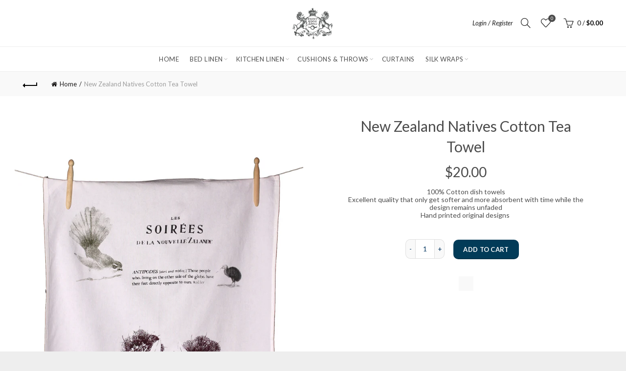

--- FILE ---
content_type: text/css
request_url: https://frontroomfabrics.co.nz/cdn/shop/t/25/assets/custom.css?v=144307417683160381411631345036
body_size: 432
content:
.footer-container .widget-area{padding:35px 0 0}.footer-container.color-scheme-light a{color:#ffffffe6}.gl_custom_1502245091602{margin-right:5px!important;margin-left:5px!important}.gl_slide_show .promo-banner .banner-inner h2{text-transform:capitalize;color:#adabab;font-weight:300!important;font-style:italic}.gl_slide_show .promo-banner .banner-inner h4{font-weight:400}.product .product-brand,.jas_progress_bar{display:none!important}.cart-widget-side .widget-heading,.login-form-side .widget-heading{background-color:#023b58}.blog-footer .basel-blog-load-more,.blog-footer .basel-portfolio-load-more,.blog-footer .basel-products-load-more,.portfolio-footer .basel-blog-load-more,.portfolio-footer .basel-portfolio-load-more,.portfolio-footer .basel-products-load-more,.products-footer .basel-blog-load-more,.products-footer .basel-portfolio-load-more,.products-footer .basel-products-load-more{position:relative;border-color:#023b58;border-width:1px;font-weight:400;background-color:transparent;color:#023b58;border-radius:16px;text-transform:none}.blog-footer .basel-blog-load-more:focus,.blog-footer .basel-blog-load-more:hover,.blog-footer .basel-portfolio-load-more:focus,.blog-footer .basel-portfolio-load-more:hover,.blog-footer .basel-products-load-more:focus,.blog-footer .basel-products-load-more:hover,.portfolio-footer .basel-blog-load-more:focus,.portfolio-footer .basel-blog-load-more:hover,.portfolio-footer .basel-portfolio-load-more:focus,.portfolio-footer .basel-portfolio-load-more:hover,.portfolio-footer .basel-products-load-more:focus,.portfolio-footer .basel-products-load-more:hover,.products-footer .basel-blog-load-more:focus,.products-footer .basel-blog-load-more:hover,.products-footer .basel-portfolio-load-more:focus,.products-footer .basel-portfolio-load-more:hover,.products-footer .basel-products-load-more:focus,.products-footer .basel-products-load-more:hover{background-color:#023b58;border-color:#023b58;color:#fff}.jas-sticky-nt-atc.popup-display{background-color:#f0f6ff;color:#003661}#pr_img_sticky,.jas-sticky-nt-atc .cart .quantity input[type=number],.jas-sticky-nt-atc .cart .quantity .minus,.jas-sticky-nt-atc .cart .quantity .plus{border-color:#003661}.single-product-content .cart .quantity input[type=number],.single-product-content .cart .quantity .minus,.single-product-content .cart .quantity .plus{color:#003661}.single-product-content .cart .quantity .minus,.shop_table td.product-quantity .quantity .minus,.widget_shopping_cart .product_list_widget li .quantity.qty_cart .minus{border-top-left-radius:10px;border-bottom-left-radius:10px}.single-product-content .cart .quantity .plus,.shop_table td.product-quantity .quantity .plus,.widget_shopping_cart .product_list_widget li .quantity.qty_cart .plus{border-top-right-radius:10px;border-bottom-right-radius:10px}.button_sticky{color:#003661;border-color:#003661;border-radius:10px}.single-product-content .cart .button,.nathan_style_2.single-product-content .cart .button{border-radius:10px}.promo-banner.hover-2.color-scheme-dark .wrapper-content-baner:after,.promo-banner.hover-2.color-scheme-dark .wrapper-content-baner:before{border-color:rgba(2,59,88,.5) rgba(2,59,88,.5) rgba(2,59,88,.6) rgba(2,59,88,.6)}.single-product-content .cart .button,.shopify .cart-actions .coupon .button,.added_to_cart.btn-color-black,input[type=submit].btn-color-black,.wishlist_table tr td.product-add-to-cart>.add_to_cart.button,.basel-hover-quick .quick-shop-btn>a,table.compare-list tr.add-to-cart td a{background:#023b58;border-color:#023b58}.color-scheme-dark ul li,.color-scheme-dark ul li a,.color_sticky_dark.act-scroll ul li,.color_sticky_dark.act-scroll ul li a{color:#003661}table.variations.variant_square.radio .swatches-select>div{color:#023b58;border:1px solid #023b58;border-radius:10px;font-weight:400}table.variations.variant_square.radio .swatches-select>div.active-swatch:before,table.variations.variant_square.radio .swatches-select>div:hover:before{background-color:#023b58}.jas-sticky-nt-atc .input-dropdown-inner>a{color:#003661;border-color:#003661;border-radius:10px}.added_to_cart:focus,.added_to_cart:hover,.btn:focus,.btn:hover,.button:focus,.button:hover,button:focus,button:hover,input[type=submit]:focus,input[type=submit]:hover{background-color:#003661;color:#fff;text-decoration:none;border-color:#003661}@media (min-width: 992px){.promo-banner .banner-inner h1,.promo-banner .banner-inner h2,.promo-banner .banner-inner h3,.promo-banner .banner-inner h4,.promo-banner .banner-inner h5,.promo-banner .banner-inner h6{margin-bottom:10px;line-height:40px}.navigation-wrap{background-color:#fff}.sticky-header .site-logo{width:50px}.main-nav .menu>li>a{font-size:13px;padding-left:12px;padding-right:12px}.basel-navigation .menu>li.menu-item-design-default .sub-menu li a{font-size:13px}.single-product-content .entry-title{font-size:30px}.product-design-sticky .product_meta{text-align:left}}@media (max-width: 480px){.owl-carousel .owl-nav>div.owl-prev{left:10px}.owl-carousel .owl-nav>div.owl-next{right:10px}.owl-carousel .owl-nav>div{background-color:transparent;color:#fff}}
/*# sourceMappingURL=/cdn/shop/t/25/assets/custom.css.map?v=144307417683160381411631345036 */
